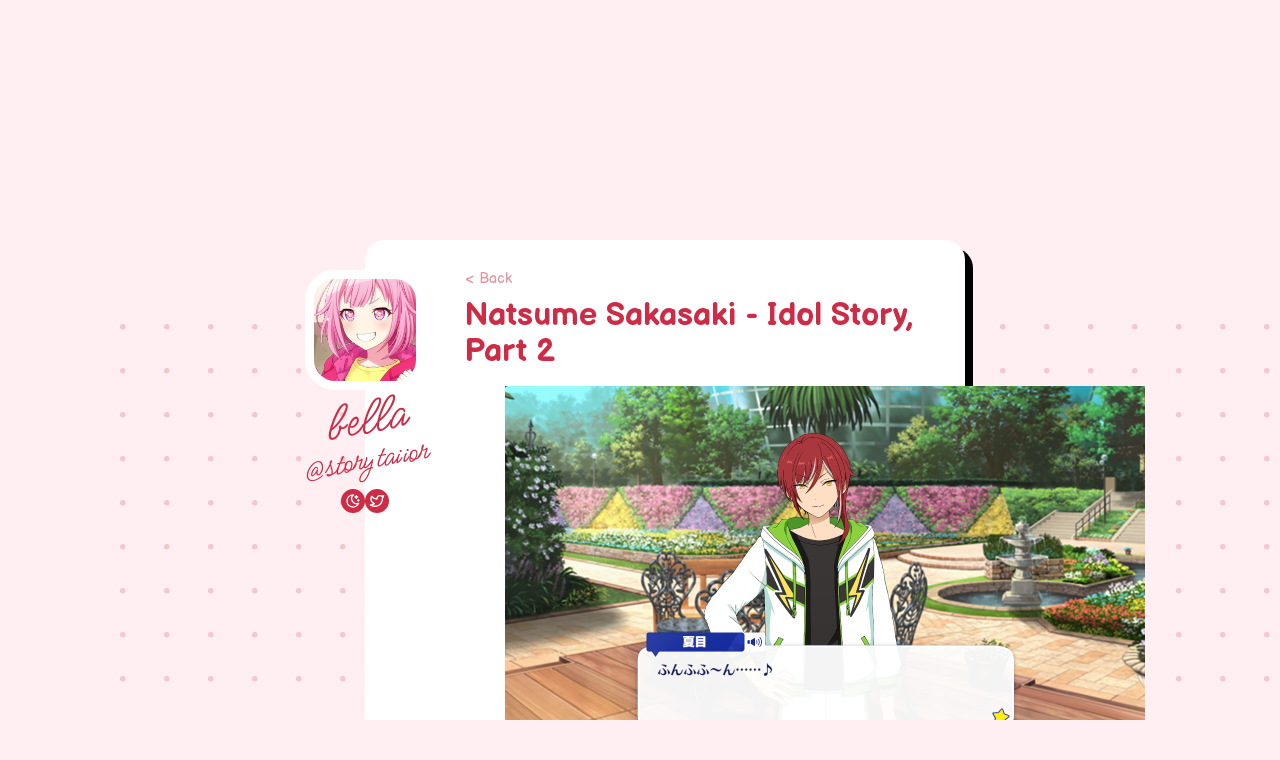

--- FILE ---
content_type: text/html
request_url: https://otori.neocities.org/tls/enstars/natsume_sub/part2
body_size: 3743
content:
<!DOCTYPE html>
<html lang="en">

<head>
    <script src="https://uchuu.yuukun.dev/oissu@1"></script>
    <meta name="text:Oissu Settings" content="" />
    <script oissu>``</script>
    <meta charset="UTF-8" />
    <meta http-equiv="X-UA-Compatible" content="IE=edge" />
    <meta name="viewport" content="width=device-width, initial-scale=1.0" />
    <title>bella / @storytailor</title>
    <link rel="stylesheet" href="/styles/normalize.css" />
    <link rel="stylesheet" href="/styles/style.css" />
</head>

<body class="chapter__wrapper">
    <section class="chapter drop-overlay">
        <div class="chapter_sidebarWrapper">
            <aside class="sidebar">
                <img class="sidebar__image" src="/profile.jpg" alt="bella's profile picture" />
                <h1 class="sidebar__name">bella</h1>
                <a class="sidebar__twitter" href="https://twitter.com/storytaiior">@storytaiior</a>
                <ul class="sidebar__links">
                    <li>
                        <a href="https://bellatranslates.dreamwidth.org/">
                            <svg xmlns="http://www.w3.org/2000/svg" class="icon icon-tabler icon-tabler-moon-stars"
                                width="16" height="16" viewBox="0 0 24 24" stroke-width="2" stroke="currentColor"
                                fill="none" stroke-linecap="round" stroke-linejoin="round">
                                <path stroke="none" d="M0 0h24v24H0z" fill="none"></path>
                                <path
                                    d="M12 3c.132 0 .263 0 .393 0a7.5 7.5 0 0 0 7.92 12.446a9 9 0 1 1 -8.313 -12.454z">
                                </path>
                                <path d="M17 4a2 2 0 0 0 2 2a2 2 0 0 0 -2 2a2 2 0 0 0 -2 -2a2 2 0 0 0 2 -2"></path>
                                <path d="M19 11h2m-1 -1v2"></path>
                            </svg>
                        </a>
                    </li>
                    <li>
                        <a href="https://twitter.com/vespertinerose">
                            <svg xmlns="http://www.w3.org/2000/svg" class="icon icon-tabler icon-tabler-brand-twitter"
                                width="16" height="16" viewBox="0 0 24 24" stroke-width="2" stroke="currentColor"
                                fill="none" stroke-linecap="round" stroke-linejoin="round">
                                <path stroke="none" d="M0 0h24v24H0z" fill="none"></path>
                                <path
                                    d="M22 4.01c-1 .49 -1.98 .689 -3 .99c-1.121 -1.265 -2.783 -1.335 -4.38 -.737s-2.643 2.06 -2.62 3.737v1c-3.245 .083 -6.135 -1.395 -8 -4c0 0 -4.182 7.433 4 11c-1.872 1.247 -3.739 2.088 -6 2c3.308 1.803 6.913 2.423 10.034 1.517c3.58 -1.04 6.522 -3.723 7.651 -7.742a13.84 13.84 0 0 0 .497 -3.753c-.002 -.249 1.51 -2.772 1.818 -4.013z">
                                </path>
                            </svg>
                        </a>
                    </li>
                </ul>
            </aside>
        </div><a href="../directory.html" class="backlink">
            &lt; Back</a>
               <!-- Chapter name -->
        <h1>Natsume Sakasaki - Idol Story, Part 2</h1>

        <!-- Here's where the Oissu div goes: -->
        <!-- (This is also effectively free space, 
            you can also put notes and other info 
            in <p> tags as usual! -->
        <div class="oissu">  <figure>
    <img src="/images/natsumesubs/idol2.jpg" width="640px">
  </figure>
  <p><b>Natsume:</b> <i>(humming)</i>~♪</p>
  <p><b>Sora:</b> Haha~♪ Master~, are you humming ‘cause you’re in a good mood~? That’s gotta be it, since your color’s
  all sparkly!</p>
  <p>Hihi~? Master~, what’re you doing? You’re fiddling with some leaves instead of your usual test tube.</p>
  <p><b>Natsume:</b> YEP, I’m growing HERBS. As a magiCIAN, preparing my own medicinal ingredients is something I ought
  to DO.</p>
  <p><b>Sora:</b> Huhu~? That so?</p>
  <p><b>Natsume:</b> The key to creating highly potent medicines begins with its ingrediENTS... Just kidDING.</p>
<p>AnyWAY, I was planning on using what I gathered here to make some medicinal TEA.<sup>1</sup></p>
  <p>The recipe is quite simPLE. ♪ In a large POT, add these herbs and some mandrake ROOT…</p>
  <p>Boil them in a mugwort-based STOCK, and as a finishing TOUCH, toss Senpai IN, then stir vigorously until
  compleTED. ♪</p>
  <p><b>Tsumugi:</b> Hold on, why did I become an ingredient!?</p>
  <p>Ugh~ I don’t think I’d add anything good to it…!</p>
  <p>...Oh, this must be one of your trademark jokes!</p>
  <p><b>Natsume:</b> NOPE. If there really were a pot HERE, I wouldn’t hesitate to throw you IN.</p>
  <p><b>Tsumugi:</b> There you go again~. In the first place, isn’t the mandrake just a scary plant frequently found in
  stories? Something like that couldn’t really exist, right?</p>
  <p><b>Natsume:</b> They do exIST. Senpai’s just imagining the one that screams when you pull out its ROOTS.</p>
  <p>FamousLY, it’s said if you hear its SCREAM, you’ll DIE.</p>
  <p>In reality THOUGH, it can’t do something like THAT. WELL, since it's toxIC, it can't be used for this medicinal
  tea anyWAY…</p>
  <p><b>Tsumugi:</b> Is that so? You’re so amazing, Natsume-kun, knowing all about stories like this~ ♪</p>
  <p><b>Natsume:</b> HMPH. Don't act so imPRESSED and move those hands of YOURS… AH, make sure to give plenty of water
  to those herbs over THERE.</p>
  <p>On the contraRY, the herbs opposite of those are ones that dislike moisTURE. A moderate watering is eNOUGH.</p>
  <p><b>Sora:</b> Hehe~♪ Master~, this herb has a refreshing color! What is it?</p>
  <p><b>Natsume:</b> Ah, that one’s rosemaRY. It’s an herb that can improve blood circulaTION, and act as an
  antibacteriAL. You can put it into a saCHET, and use it in cooking as WELL.</p>
  <p>Mmmm. With how much there IS, it won't be a problem to pick SOME, so let’s do SO.</p>
  <p><b>Tsumugi:</b> If I’m not mistaken, you can use it to make talismans, too... Could I have some too? I’ve had a
  streak of bad luck recently.</p>
  <p><b>Natsume:</b> That’s FINE, but isn't Senpai always unlucKY?</p>
  <p><b>Tsumugi:</b> Eep, but it’s been <i>really</i> bad! Losing money, having the person before me in line buy the
  last item I want in stock…</p>
  <p>They’re trivial things, but having nothing but that kind of stuff happening one after another really sank my
  mood…</p>
  <p><b>Natsume:</b> If you’re glooMY, then of course you’ll summon bad luck to YOU.</p>
  <p>HonestLY, you’re such a nuiSANCE. Give me your HAND. I’ll give you a special serVICE.</p>
  <p><b>Tsumugi:</b> Huh - what are you going to do?</p>
  <p><b>Natsume:</b>≪Just hold it out.≫/<p>
  <p><b>Tsumugi:</b> Eek - please don’t glare at me~.</p>
  <p>...Huh? This is… a talisman? If it’s one you’ve put your power into Natsume-kun, it must be super-effective!</p>
  <p><b>Natsume:</b> ...Well, it should be able to dispel some of your bad LUCK. Just keep it close BY.</p>
  <p><b>Tsumugi:</b> Yes, I'll be sure to treasure it! Fufu, to have been given one of these by you… Natsume-kun, you
  really are a kind child ♪</p>
<p><b>Natsume:</b> ... <i>(punches Tsumugi in the stomach)</i></p>
  <p><b>Tsumugi:</b> Hyurk—!? Wh-What was that for!? Actually, hasn’t it been a while since you punched me that
  hard!?</p>
  <p><b>Sora:</b> Hoho~♪ Senpai and Master~, you both sure are getting along like always~♪</p>
  <p>Eheheh. You two getting along makes Sora really happy!</p>
  <p><b>Natsume:</b> I wouldn’t go that far about me and this glasses-wearing mopHEAD.</p>
  <p>AnyWAY. Since we’ve finished picking HERBS, let’s go wash our HANDS, Sora.</p>
  <p>It’d be bad if you ruined THEM. I made a soap using ingredients that are gentle on the SKIN, so you should use it
  to get them nice and CLEAN ♪</p>
  <p><b>Sora:</b> Okay! What’re you gonna do with the herbs you picked, Master~?</p>
  <p><b>Natsume:</b> Ah, good question. I'm going to wash half of them to use for cooking and for medicinal TEA, and
  then put out the rest to sun-DRY.</p>
  <p><b>Sora:</b> What kind of cooking?</p>
  <p><b>Natsume:</b> I plan on using the herbs to stew with some chicKEN, or cook them with sardines if you feel like
  having FISH.</p>
  <p><b>Sora:</b> Oh! That sounds really yummy~♪ Sora got hungry just hearing that!</p>
  <p><b>Natsume:</b> HmmMMM… Just in time for LUNCH, isn't IT? Once we return to the dormitoRY, I’ll make something for
  YOU.</p>
  <p><b>Sora:</b> HaHa~♪ Thanks much, Master~! Sora’s really looking forward to having Master's yummy cooking~♪</p>
  <p><b>Tsumugi:</b> Me too~♪</p>
  <p><b>Natsume:</b> …? What are you getting excited aBOUT? I said I’d make some for Sora - I didn’t say I’d make any
  for YOU.</p>
  <p><b>Tsumugi:</b> Huh?! No, well… I guess not, but…</p>
  <p>Am I being left out…?</p>
  <p><b>Natsume:</b> I’m just kidDING. Let’s GO, Sora.</p>
  <p><b>Sora:</b> Coming, Master~!</p>
  <p><b>Tsumugi:</b> Ah, wait up! Natsume-kun! Sora-kun!</p>
            </div>
              <ol class="os-note">
  <li>Tea based on <a href="https://en.m.wikipedia.org/wiki/Chinese_food_therapy">shíliáo</a> practices.</li>
  </ol>
    </section>
</body>

</html>

--- FILE ---
content_type: text/css
request_url: https://otori.neocities.org/styles/style.css
body_size: 1522
content:
@import url("utility.css");
@import url("oissu.css");
@import url("https://fonts.googleapis.com/css2?family=Balsamiq+Sans:ital,wght@0,400;0,700;1,400;1,700&family=Meow+Script&display=swap");
* {
  box-sizing: border-box;
}

body {
  background: #ffeff2;
  font-family: "Balsamiq Sans", sans-serif;
  font-size: 16px;
  padding: 1.5em;
}

body::after {
  content: "";
  display: block;
  position: fixed;
  width: calc(100vw - 120px);
  height: 55vh;
  bottom: 0;
  right: 0;
  opacity: 0.2;
  z-index: -1;
  background-image: url("data:image/svg+xml,%3Csvg width='44' height='44' viewBox='0 0 44 44' fill='none' xmlns='http://www.w3.org/2000/svg'%3E%3Cg clip-path='url(%23clip0_102_438)'%3E%3Ccircle cx='2.74' cy='2.74' r='2.74' fill='%23CD2C46'/%3E%3C/g%3E%3Cdefs%3E%3CclipPath id='clip0_102_438'%3E%3Crect width='44' height='44' fill='white'/%3E%3C/clipPath%3E%3C/defs%3E%3C/svg%3E%0A");
}

/* PROFILE PAGE */

.profile__wrapper {
  display: flex;
  justify-content: center;
}

.profile {
  margin: 30vh 50px 50px 100px;
  max-width: 600px;
  background: white;
  padding: 30px 30px 30px 100px;
  border-radius: 1.25em;
  min-height: 300px;
  max-height: 300px;
}

.sidebar {
  position: absolute;
  width: 200px;
  left: -100px;
}

.sidebar__image {
  display: block;
  width: 120px;
  height: auto;
  margin: auto;
  border: solid 9px white;
  border-radius: 30px;
}

.sidebar__name,
.sidebar__twitter {
  font-family: "Meow Script", cursive;
  font-weight: 400;
  color: #cd2c46;
  text-decoration: none;

  font-size: 54px;
  display: block;
  text-align: center;
  transform: rotate(-10deg);
  margin: 0;
}

.sidebar__twitter {
  margin-top: -20px;
  font-size: 34px;
}

.sidebar__links {
  list-style: none;
  padding: 0;
  margin: 0;
  display: flex;
  justify-content: center;
  margin-top: 8px;
  gap: 8px;
}

.sidebar__links a {
  display: block;
  width: 24px;
  height: 24px;
  border-radius: 50%;
  background: #cd2c46;
  color: white;
  transition: 0.2s ease;
  display: grid;
  place-items: center;
}

.sidebar__links a:hover {
  background: #ffeff2;
  color: #cd2c46;
}

.profile-bio {
  margin: 0;
}

.profile-bio__first {
  color: #cd2c46;
  font-size: 1.2em;
}

.profile-works {
  list-style: none;
  padding: 0;
  margin: 1em -5em 3em 0;
}

.profile-works li a {
  display: block;
  background: var(--c1);
  color: var(--c2);
  padding: 1.25em 1.5em;
  padding-right: 9em;
  border-radius: 1.25em;
  position: relative;
  margin-bottom: 1em;
  transition: 0.2s ease;
  text-decoration: none;
}

.profile-works li a:hover {
  padding-left: 1.75em;
}

.profile-works li a h2 {
  margin: 0 0 0.25em;
}

.profile-works li p {
  margin: 0.25em 0 0.25em;
}

.profile-works li a p.profile-work__subtext {
  font-size: 0.8em;
  margin-bottom: 0em;
}

.profile-works a img {
  position: absolute;
  bottom: 0;
  right: 0em;
  width: 9em;
  height: 150%;
  object-fit: cover;
  mask: linear-gradient(to right, transparent 0%, black 7.5%);
}

.credits,
.credits a {
  color: #f0bac2;
}

@media screen and (max-width: 600px) {
  .profile {
    margin: 20vh 20px 50px 10px;
    padding-left: 30px;
    padding-top: 60px;
  }

  .sidebar {
    position: absolute;
    width: unset;
    left: unset;
    top: -70px;
    padding-left: 120px;
    padding-top: 10px;
  }

  .sidebar__image {
    position: absolute;
    left: -9px;
    top: 0px;
  }
}

.homelink,
.backlink {
  display: inline-block;
  margin: 0 auto;
  margin-bottom: 0.75em;
  font-size: 0.9em;
  color: #cd2c46;
  text-decoration: none;
  transition: 0.2s ease;
  opacity: 0.5;
}

.homelink:hover,
.backlink:hover {
  opacity: 1;
}

/* SERIES & CHAPTER PAGES */

.chapter__wrapper,
.series__wrapper {
  display: flex;
  justify-content: center;
}

.chapter,
.series {
  margin: 30vh 50px 50px 100px;
  width: 100%;
  max-width: 600px;
  background: white;
  padding: 30px 30px 30px 100px;
  border-radius: 1.25em;
  min-height: 300px;
  /* max-height: 300px; */
}

.chapter .chapter_sidebarWrapper,
.series .series_sidebarWrapper {
  position: sticky;
  top: 50px;
  margin-left: -100px;
}

.chapter h1,
.series h1 {
  color: #cd2c46;
  margin: 0 auto 10px;
}

.stories {
  list-style: none;
  padding: 0;
  margin: 0;
}

.story {
  margin-bottom: 1em;
  background-color: var(--c1);
  padding: 1em;
  border-radius: 1.25em;
  color: var(--c2);
  position: relative;
  margin-left: 1em;
  padding-left: 3em;
}

.story:last-child {
  margin-bottom: 0;
}

.story .story__image {
  position: absolute;
  border-radius: 99999px;
  left: -1em;
  width: 3em;
  height: 3em;
  object-fit: cover;
}

.story .story__title {
  margin: 0;
  font-size: 1.25em;
}

.story a,
.story a h2 {
  display: inline;
  color: var(--c2);
  text-decoration: none;
  background: linear-gradient(to top, var(--c3) 1.5px, transparent 1.5px);
  transition: 0.5s ease;
}

.story a:hover,
.story a:hover h2 {
  background: linear-gradient(to top, var(--c2) 1.5px, transparent 1.5px);
}

.story .chapters {
  list-style: none;
  padding: 0;
  margin: 0;
  margin-top: 0.5em;
  display: flex;
  flex-wrap: wrap;
  gap: 0.5em;
}

@media screen and (max-width: 600px) {
  .chapter,
  .series {
    margin: 20vh 10px 50px 10px;
    padding-left: 30px;
    padding-top: 60px;
  }

  .chapter .chapter_sidebarWrapper,
  .series .series_sidebarWrapper {
    position: static;
    margin-left: 0;
  }

  .sidebar {
    position: absolute;
    width: unset;
    left: unset;
    top: -70px;
    padding-left: 120px;
    padding-top: 10px;
  }

  .sidebar__image {
    position: absolute;
    left: -9px;
    top: 0px;
  }
}


--- FILE ---
content_type: text/css
request_url: https://otori.neocities.org/styles/utility.css
body_size: 273
content:
.drop-overlay {
  position: relative;
}

.drop-overlay::before,
.profile-works > li > a::before {
  content: "";
  z-index: -1;
  display: block;
  position: absolute;
  width: 100%;
  height: 100%;
  background: black;
  top: 0.5em;
  left: 0.5em;
  border-radius: 20px;
  mix-blend-mode: overlay;
  /* opacity: 0.5; */
  transition: 0.2s ease;
}

.drop-overlay:hover::before,
.profile-works > li > a:hover::before {
  top: 1em;
  left: 1em;
}


--- FILE ---
content_type: text/css
request_url: https://otori.neocities.org/styles/oissu.css
body_size: 327
content:
@import url("https://fonts.googleapis.com/css2?family=Nunito:ital,wght@0,400;0,700;1,400;1,700&display=swap");

body {
  --os-text-font: normal normal normal 16px/1.3 "Nunito";
  --os-text-color: #5f0918;
  --os-background-color: transparent;
  --os-background-color__hover: transparent;
  --os-background-secondary-color: #ffeff2;
  --os-background-secondary-color__hover: #ffdfe5;
  --os-animation-duration: 0.2s;
  --os-border-color: transparent;
  --os-border: none;
  --os-shadow: none;
  --os-toolbar-color: transparent;
  --os-toolbar-icon-color: #c12f47;
  --os-bubble-color: #fff2f4;
  --os-bubble-background-color: var(--os-background-color);
  --os-bubble-radius-large: 0.5em;
  --os-bubble-radius-small: 0.1em;
  --os-bubble-padding: 0.6em 0.85em;
  --os-identifier-color: #c12f47;
  --os-identifier-width: 70px;
  --os-identifier-width-display: 30px;
  --os-identifier-radius: 10px;
}

.oissu.oissu.oissu.oissu,
.os-toolbar.os-toolbar.os-toolbar.os-toolbar {
  padding-left: 0;
  padding-right: 0;
}

.oissu__background.fullscreen {
  background: #fcfafb;
}

body:not(.oissu-bubble) .os-content.os-lines p:not(:last-child) {
  margin-bottom: 0.5em !important;
}
